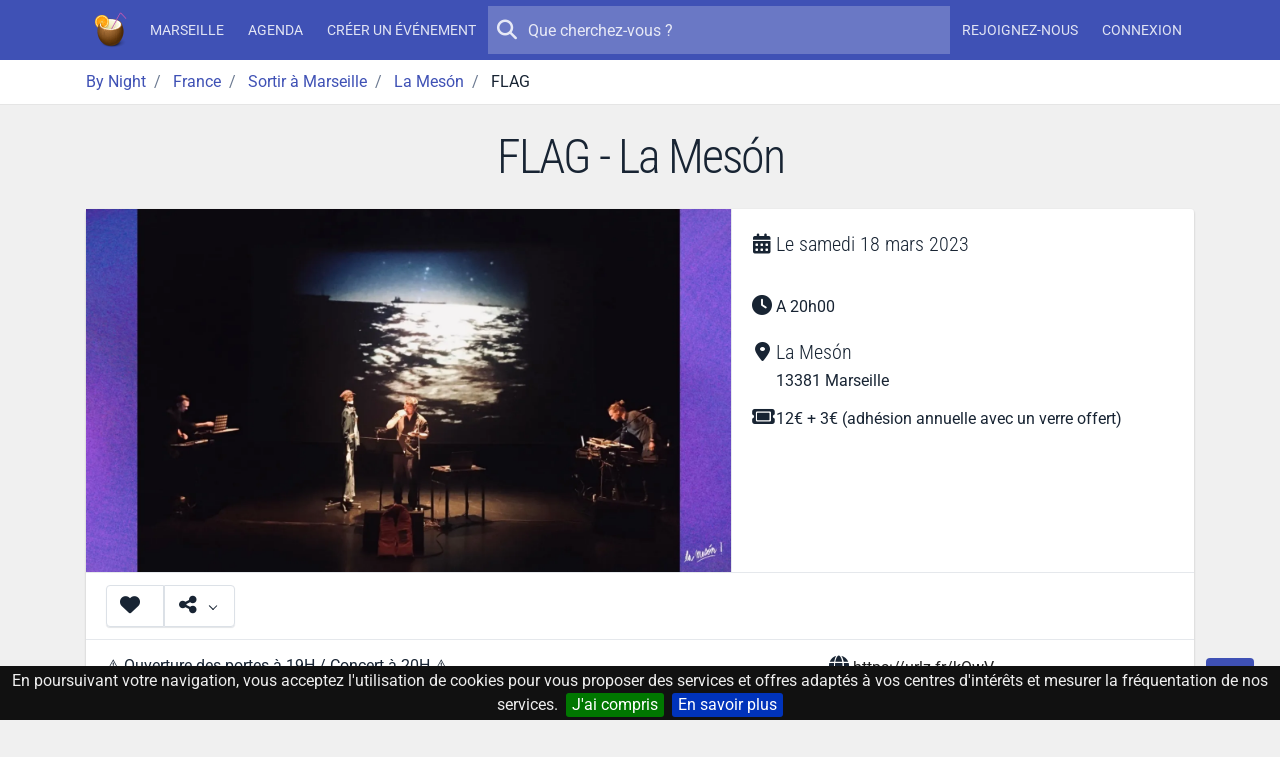

--- FILE ---
content_type: text/html; charset=UTF-8
request_url: https://by-night.fr/marseille/soiree/flag--2193054
body_size: 12584
content:
<!DOCTYPE HTML>
<!--
_______     __  _   _ _____ _____ _    _ _______
|  _ \ \   / / | \ | |_   _/ ____| |  | |__   __|
| |_) \ \_/ /  |  \| | | || |  __| |__| |  | |
|  _ < \   /   | . ` | | || | |_ |  __  |  | |
| |_) | | |    | |\  |_| || |__| | |  | |  | |
|____/  |_|    |_| \_|_____\_____|_|  |_|  |_|

-->
<html prefix="og: http://ogp.me/ns#" lang="fr" xmlns:fb="http://ogp.me/ns/fb#">
<head>
    <meta charset="utf-8">
    <meta name="viewport" content="width=device-width, initial-scale=1, shrink-to-fit=no">
    <meta http-equiv="x-ua-compatible" content="ie=edge">
    <meta http-equiv="Content-Language" content="fr">
    <meta name="viewport" content="width=device-width, initial-scale=1">

    <title>FLAG - La Mesón - By Night</title>
    <meta name="title" content="FLAG - La Mesón">
    <meta name="keywords" content="aujourd'hui,ce,soir,soiree,sortie,concert,spectacle,musique,discotheque,boite,de,nuit">
    <meta name="description" content="Découvrez FLAG. La Mesón à Marseille. Du samedi 18 mars 2023 au samedi 18 mars 2023 - A 20h00.">

    <!-- Icons -->
    <link rel="apple-touch-icon" sizes="180x180" href="/apple-touch-icon.png?v=yyQOxPP629">
    <link rel="icon" type="image/png" sizes="32x32" href="/favicon-32x32.png?v=yyQOxPP629">
    <link rel="icon" type="image/png" sizes="16x16" href="/favicon-16x16.png?v=yyQOxPP629">
    <link rel="manifest" href="/site.webmanifest?v=yyQOxPP629">
    <link rel="mask-icon" href="/safari-pinned-tab.svg?v=yyQOxPP629" color="#3f51b5">
    <link rel="shortcut icon" href="/favicon.ico?v=yyQOxPP629">
    <meta name="msapplication-TileColor" content="#3f51b5">
    <meta name="theme-color" content="#3f51b5">
    <!-- ./Icons -->

    <!-- OpenGraph -->
    <meta property="og:site_name" content="By Night">
    <meta property="og:description" content="Découvrez FLAG. La Mesón à Marseille. Du samedi 18 mars 2023 au samedi 18 mars 2023 - A 20h00.">
    <meta property="og:title" content="FLAG">
    <meta property="og:type" content="website">
    <meta property="og:url" content="https://by-night.fr/marseille/soiree/flag--2193054">
    <meta property="og:locale" content="fr" />
    <meta property="og:image" content="https://data.by-night.fr/uploads/documents/2023/02/22/ccb9993172784978aaa37dd21f608bea-full-image-63f585f1dd7d1850206435.jpg">
    <!-- ./OpenGraph -->

    <!-- Twitter -->
            <meta name="twitter:card" content="summary" />
        <meta name="twitter:site" content="@By__Night" />
        <meta name="twitter:title" content="FLAG" />
        <meta name="twitter:description" content="Découvrez FLAG. La Mesón à Marseille. Du samedi 18 mars 2023 au samedi 18 mars 2023 - A 20h00." />
        <meta name="twitter:image:src" content="https://data.by-night.fr/uploads/documents/2023/02/22/ccb9993172784978aaa37dd21f608bea-full-image-63f585f1dd7d1850206435.jpg" />
            <!-- ./Twitter -->

    <!-- FB -->
            <meta property="fb:page_id" content="205292952998805" />
            <!-- ./FB -->

    <!-- Google -->
        <!-- ./Google -->

    <!-- DC -->
    <meta name="dc.description" content="Découvrez FLAG. La Mesón à Marseille. Du samedi 18 mars 2023 au samedi 18 mars 2023 - A 20h00.">
    <meta name="dc.title" content="FLAG">
    <meta name="dc.keywords" content="aujourd'hui,ce,soir,soiree,sortie,concert,spectacle,musique,discotheque,boite,de,nuit" />
    <!-- ./DC -->

        <link rel="image_src" href="https://data.by-night.fr/uploads/documents/2023/02/22/ccb9993172784978aaa37dd21f608bea-full-image-63f585f1dd7d1850206435.jpg" />
    <meta property="article:published_time" content="2023-02-22" />
    <meta property="article:publisher" content="https://www.facebook.com/pages/By-Night/205292952998805" />
    
    
    <link rel="canonical" href="https://by-night.fr/marseille/soiree/flag--2193054" />

    <!-- CSS -->
    
    
    <style type="text/css">@font-face {font-family:Roboto Condensed;font-style:normal;font-weight:300;src:url(/cf-fonts/v/roboto-condensed/5.0.14/cyrillic-ext/wght/normal.woff2);unicode-range:U+0460-052F,U+1C80-1C88,U+20B4,U+2DE0-2DFF,U+A640-A69F,U+FE2E-FE2F;font-display:swap;}@font-face {font-family:Roboto Condensed;font-style:normal;font-weight:300;src:url(/cf-fonts/v/roboto-condensed/5.0.14/greek/wght/normal.woff2);unicode-range:U+0370-03FF;font-display:swap;}@font-face {font-family:Roboto Condensed;font-style:normal;font-weight:300;src:url(/cf-fonts/v/roboto-condensed/5.0.14/greek-ext/wght/normal.woff2);unicode-range:U+1F00-1FFF;font-display:swap;}@font-face {font-family:Roboto Condensed;font-style:normal;font-weight:300;src:url(/cf-fonts/v/roboto-condensed/5.0.14/vietnamese/wght/normal.woff2);unicode-range:U+0102-0103,U+0110-0111,U+0128-0129,U+0168-0169,U+01A0-01A1,U+01AF-01B0,U+0300-0301,U+0303-0304,U+0308-0309,U+0323,U+0329,U+1EA0-1EF9,U+20AB;font-display:swap;}@font-face {font-family:Roboto Condensed;font-style:normal;font-weight:300;src:url(/cf-fonts/v/roboto-condensed/5.0.14/cyrillic/wght/normal.woff2);unicode-range:U+0301,U+0400-045F,U+0490-0491,U+04B0-04B1,U+2116;font-display:swap;}@font-face {font-family:Roboto Condensed;font-style:normal;font-weight:300;src:url(/cf-fonts/v/roboto-condensed/5.0.14/latin/wght/normal.woff2);unicode-range:U+0000-00FF,U+0131,U+0152-0153,U+02BB-02BC,U+02C6,U+02DA,U+02DC,U+0304,U+0308,U+0329,U+2000-206F,U+2074,U+20AC,U+2122,U+2191,U+2193,U+2212,U+2215,U+FEFF,U+FFFD;font-display:swap;}@font-face {font-family:Roboto Condensed;font-style:normal;font-weight:300;src:url(/cf-fonts/v/roboto-condensed/5.0.14/latin-ext/wght/normal.woff2);unicode-range:U+0100-02AF,U+0304,U+0308,U+0329,U+1E00-1E9F,U+1EF2-1EFF,U+2020,U+20A0-20AB,U+20AD-20CF,U+2113,U+2C60-2C7F,U+A720-A7FF;font-display:swap;}@font-face {font-family:Roboto;font-style:normal;font-weight:300;src:url(/cf-fonts/s/roboto/5.0.11/latin-ext/300/normal.woff2);unicode-range:U+0100-02AF,U+0304,U+0308,U+0329,U+1E00-1E9F,U+1EF2-1EFF,U+2020,U+20A0-20AB,U+20AD-20CF,U+2113,U+2C60-2C7F,U+A720-A7FF;font-display:swap;}@font-face {font-family:Roboto;font-style:normal;font-weight:300;src:url(/cf-fonts/s/roboto/5.0.11/greek/300/normal.woff2);unicode-range:U+0370-03FF;font-display:swap;}@font-face {font-family:Roboto;font-style:normal;font-weight:300;src:url(/cf-fonts/s/roboto/5.0.11/vietnamese/300/normal.woff2);unicode-range:U+0102-0103,U+0110-0111,U+0128-0129,U+0168-0169,U+01A0-01A1,U+01AF-01B0,U+0300-0301,U+0303-0304,U+0308-0309,U+0323,U+0329,U+1EA0-1EF9,U+20AB;font-display:swap;}@font-face {font-family:Roboto;font-style:normal;font-weight:300;src:url(/cf-fonts/s/roboto/5.0.11/cyrillic/300/normal.woff2);unicode-range:U+0301,U+0400-045F,U+0490-0491,U+04B0-04B1,U+2116;font-display:swap;}@font-face {font-family:Roboto;font-style:normal;font-weight:300;src:url(/cf-fonts/s/roboto/5.0.11/cyrillic-ext/300/normal.woff2);unicode-range:U+0460-052F,U+1C80-1C88,U+20B4,U+2DE0-2DFF,U+A640-A69F,U+FE2E-FE2F;font-display:swap;}@font-face {font-family:Roboto;font-style:normal;font-weight:300;src:url(/cf-fonts/s/roboto/5.0.11/greek-ext/300/normal.woff2);unicode-range:U+1F00-1FFF;font-display:swap;}@font-face {font-family:Roboto;font-style:normal;font-weight:300;src:url(/cf-fonts/s/roboto/5.0.11/latin/300/normal.woff2);unicode-range:U+0000-00FF,U+0131,U+0152-0153,U+02BB-02BC,U+02C6,U+02DA,U+02DC,U+0304,U+0308,U+0329,U+2000-206F,U+2074,U+20AC,U+2122,U+2191,U+2193,U+2212,U+2215,U+FEFF,U+FFFD;font-display:swap;}@font-face {font-family:Roboto;font-style:normal;font-weight:400;src:url(/cf-fonts/s/roboto/5.0.11/vietnamese/400/normal.woff2);unicode-range:U+0102-0103,U+0110-0111,U+0128-0129,U+0168-0169,U+01A0-01A1,U+01AF-01B0,U+0300-0301,U+0303-0304,U+0308-0309,U+0323,U+0329,U+1EA0-1EF9,U+20AB;font-display:swap;}@font-face {font-family:Roboto;font-style:normal;font-weight:400;src:url(/cf-fonts/s/roboto/5.0.11/cyrillic/400/normal.woff2);unicode-range:U+0301,U+0400-045F,U+0490-0491,U+04B0-04B1,U+2116;font-display:swap;}@font-face {font-family:Roboto;font-style:normal;font-weight:400;src:url(/cf-fonts/s/roboto/5.0.11/greek-ext/400/normal.woff2);unicode-range:U+1F00-1FFF;font-display:swap;}@font-face {font-family:Roboto;font-style:normal;font-weight:400;src:url(/cf-fonts/s/roboto/5.0.11/latin/400/normal.woff2);unicode-range:U+0000-00FF,U+0131,U+0152-0153,U+02BB-02BC,U+02C6,U+02DA,U+02DC,U+0304,U+0308,U+0329,U+2000-206F,U+2074,U+20AC,U+2122,U+2191,U+2193,U+2212,U+2215,U+FEFF,U+FFFD;font-display:swap;}@font-face {font-family:Roboto;font-style:normal;font-weight:400;src:url(/cf-fonts/s/roboto/5.0.11/latin-ext/400/normal.woff2);unicode-range:U+0100-02AF,U+0304,U+0308,U+0329,U+1E00-1E9F,U+1EF2-1EFF,U+2020,U+20A0-20AB,U+20AD-20CF,U+2113,U+2C60-2C7F,U+A720-A7FF;font-display:swap;}@font-face {font-family:Roboto;font-style:normal;font-weight:400;src:url(/cf-fonts/s/roboto/5.0.11/cyrillic-ext/400/normal.woff2);unicode-range:U+0460-052F,U+1C80-1C88,U+20B4,U+2DE0-2DFF,U+A640-A69F,U+FE2E-FE2F;font-display:swap;}@font-face {font-family:Roboto;font-style:normal;font-weight:400;src:url(/cf-fonts/s/roboto/5.0.11/greek/400/normal.woff2);unicode-range:U+0370-03FF;font-display:swap;}@font-face {font-family:Roboto;font-style:normal;font-weight:500;src:url(/cf-fonts/s/roboto/5.0.11/latin/500/normal.woff2);unicode-range:U+0000-00FF,U+0131,U+0152-0153,U+02BB-02BC,U+02C6,U+02DA,U+02DC,U+0304,U+0308,U+0329,U+2000-206F,U+2074,U+20AC,U+2122,U+2191,U+2193,U+2212,U+2215,U+FEFF,U+FFFD;font-display:swap;}@font-face {font-family:Roboto;font-style:normal;font-weight:500;src:url(/cf-fonts/s/roboto/5.0.11/latin-ext/500/normal.woff2);unicode-range:U+0100-02AF,U+0304,U+0308,U+0329,U+1E00-1E9F,U+1EF2-1EFF,U+2020,U+20A0-20AB,U+20AD-20CF,U+2113,U+2C60-2C7F,U+A720-A7FF;font-display:swap;}@font-face {font-family:Roboto;font-style:normal;font-weight:500;src:url(/cf-fonts/s/roboto/5.0.11/vietnamese/500/normal.woff2);unicode-range:U+0102-0103,U+0110-0111,U+0128-0129,U+0168-0169,U+01A0-01A1,U+01AF-01B0,U+0300-0301,U+0303-0304,U+0308-0309,U+0323,U+0329,U+1EA0-1EF9,U+20AB;font-display:swap;}@font-face {font-family:Roboto;font-style:normal;font-weight:500;src:url(/cf-fonts/s/roboto/5.0.11/cyrillic/500/normal.woff2);unicode-range:U+0301,U+0400-045F,U+0490-0491,U+04B0-04B1,U+2116;font-display:swap;}@font-face {font-family:Roboto;font-style:normal;font-weight:500;src:url(/cf-fonts/s/roboto/5.0.11/cyrillic-ext/500/normal.woff2);unicode-range:U+0460-052F,U+1C80-1C88,U+20B4,U+2DE0-2DFF,U+A640-A69F,U+FE2E-FE2F;font-display:swap;}@font-face {font-family:Roboto;font-style:normal;font-weight:500;src:url(/cf-fonts/s/roboto/5.0.11/greek-ext/500/normal.woff2);unicode-range:U+1F00-1FFF;font-display:swap;}@font-face {font-family:Roboto;font-style:normal;font-weight:500;src:url(/cf-fonts/s/roboto/5.0.11/greek/500/normal.woff2);unicode-range:U+0370-03FF;font-display:swap;}</style>
    <link rel="stylesheet" href="https://static.by-night.fr/build/app.2e5f107d.css">
        
    <!-- ./CSS -->

    <!-- Google Tag Manager -->
    <script>(function (w, d, s, l, i) {
        w[l] = w[l] || [];
        w[l].push({
          'gtm.start':
            new Date().getTime(), event: 'gtm.js'
        });
        var f = d.getElementsByTagName(s)[0],
          j = d.createElement(s), dl = l != 'dataLayer' ? '&l=' + l : '';
        j.async = true;
        j.src =
          'https://www.googletagmanager.com/gtm.js?id=' + i + dl;
        f.parentNode.insertBefore(j, f);
      })(window, document, 'script', 'dataLayer', 'GTM-TXB7VR2');</script>
    <!-- End Google Tag Manager -->
    <script data-ad-client="ca-pub-2072406985754187" async src="https://pagead2.googlesyndication.com/pagead/js/adsbygoogle.js"></script>

    <script type="application/ld+json">
        {
            "@context": "http://schema.org",
            "@type": "WebSite",
            "url": "https://by-night.fr/",
            "potentialAction": {
                "@type": "SearchAction",
                "target": "https://by-night.fr/recherche/?q={search_term_string}",
                "query-input": "required name=search_term_string"
            }
        }

    </script>
        </head>
<body itemscope itemtype="http://schema.org/WebPage" id="page-event">
<div class="page">
    <!-- Menu -->
            
<header class="navbar navbar-expand-lg text-bg-primary sticky-top" data-bs-theme="dark">
    <div class="container-lg">
        <button class="navbar-toggler" type="button" data-bs-toggle="offcanvas" data-bs-target="#navbar-main">
            <svg xmlns="http://www.w3.org/2000/svg" width="24" height="24" class="bi" fill="currentColor" viewBox="0 0 16 16">
                <path fill-rule="evenodd" d="M2.5 11.5A.5.5 0 0 1 3 11h10a.5.5 0 0 1 0 1H3a.5.5 0 0 1-.5-.5zm0-4A.5.5 0 0 1 3 7h10a.5.5 0 0 1 0 1H3a.5.5 0 0 1-.5-.5zm0-4A.5.5 0 0 1 3 3h10a.5.5 0 0 1 0 1H3a.5.5 0 0 1-.5-.5z"></path>
            </svg>
        </button>
        <a href="/" title="By Night : les concerts, spectacles, sorties partout en France" class="navbar-brand">
                <img class="img-fluid "
         width="36"
         height="36"
         src="/thumb-asset/build/images/by-night.ca1c483b.png?h=36&w=36&fm=png&s=d223ee296ace2209fba8d20a6544adef"
         srcset="/thumb-asset/build/images/by-night.ca1c483b.png?h=36&w=36&dpr=2&fm=png&s=2c7d717d342c530528dcbf0e309569ff 2x"
    alt="By Night"  />

        </a>
        <div class="d-flex d-lg-none">
            <ul class="navbar-nav align-items-start align-items-lg-center justify-content-lg-center">
                
            </ul>
        </div>
        <div class="offcanvas-lg offcanvas-end text-bg-primary flex-grow-1" id="navbar-main">
            <div class="offcanvas-header">
                <div class="d-flex align-items-center">
                        <img class="img-fluid "
         width="36"
         height="36"
         src="/thumb-asset/build/images/by-night.ca1c483b.png?h=36&w=36&fm=png&s=d223ee296ace2209fba8d20a6544adef"
         srcset="/thumb-asset/build/images/by-night.ca1c483b.png?h=36&w=36&dpr=2&fm=png&s=2c7d717d342c530528dcbf0e309569ff 2x"
    alt="By Night"  />

                    <h5 class="offcanvas-title ms-2" id="staticBackdropLabel">
                        By Night
                    </h5>
                </div>
                <button type="button" class="btn-close" data-bs-dismiss="offcanvas" aria-label="Close"></button>
            </div>
            <div class="offcanvas-body d-flex flex-column flex-lg-row">
                <ul class="navbar-nav align-items-start align-items-lg-center justify-content-lg-center">
                                            <li class="nav-item">
                            <a class="nav-link" href="/marseille/" title="Marseille (Bouches-du-Rhône, France)"><strong>Marseille</strong></a>
                        </li>
                        <li class="nav-item">
                            <a class="nav-link" href="/marseille/agenda" title="L'agenda des sorties à Marseille, c'est par ici !">Agenda</a>
                        </li>
                                        <li class="nav-item">
                        <a class="nav-link" title="Créez votre événement en 1 clic !" href="/espace-perso/nouvelle-soiree">Créer un événement</a>
                    </li>
                                    </ul>

                <form action="/recherche/" method="GET" class="search-form order-first order-lg-0 mb-2 mb-lg-0" role="search">
                    <button type="submit" class="btn btn-sm btn-ghost-light btn-icon-circle">
                        <i class="icon fa fa-search"></i>
                    </button>
                    <input type="search" placeholder="Que cherchez-vous ?" name="q" value="" autocomplete="off">
                </form>

                                <ul class="d-none d-lg-flex navbar-nav align-items-start align-items-lg-center justify-content-lg-center">
                                            <li class="nav-item">
                            <a class="nav-link register" title="Inscrivez-vous sur By Night" href="/inscription">
                                Rejoignez-nous
                            </a>
                        </li>
                        <li class="nav-item">
                            <a class="nav-link connexion" title="Connectez-vous sur By Night" href="/login">
                                Connexion
                            </a>
                        </li>
                                    </ul>
            </div>
        </div>
    </div>
</header>

        <!-- ./Menu -->

            <div id="bread">
            <div class="container-lg">
                
                                        
                            <ol id="wo-breadcrumbs" class="breadcrumb" itemscope itemtype="http://schema.org/BreadcrumbList">
                    <li class="breadcrumb-item" itemprop="itemListElement" itemscope itemtype="http://schema.org/ListItem">
                                <a href="https://by-night.fr/" itemprop="item">
                                        <span itemprop="name">By Night</span>
                                    </a>
                                <meta itemprop="position" content="1" />

                            </li>
                    <li class="breadcrumb-item" itemprop="itemListElement" itemscope itemtype="http://schema.org/ListItem">
                                <a href="https://by-night.fr/c--france/" itemprop="item">
                                        <span itemprop="name">France</span>
                                    </a>
                                <meta itemprop="position" content="2" />

                            </li>
                    <li class="breadcrumb-item" itemprop="itemListElement" itemscope itemtype="http://schema.org/ListItem">
                                <a href="https://by-night.fr/marseille/agenda" itemprop="item">
                                        <span itemprop="name">Sortir à Marseille</span>
                                    </a>
                                <meta itemprop="position" content="3" />

                            </li>
                    <li class="breadcrumb-item" itemprop="itemListElement" itemscope itemtype="http://schema.org/ListItem">
                                <a href="https://by-night.fr/marseille/agenda/sortir-a/la-meson" itemprop="item">
                                        <span itemprop="name">La Mesón</span>
                                    </a>
                                <meta itemprop="position" content="4" />

                            </li>
                    <li class="breadcrumb-item" itemprop="itemListElement" itemscope itemtype="http://schema.org/ListItem">
                                    <span itemprop="name">FLAG</span>
                                        <meta itemprop="item" content="https://by-night.fr/marseille/soiree/flag--2193054" />
                                <meta itemprop="position" content="5" />

                            </li>
            </ol>

            </div>
        </div>
    
    <!-- Main -->
    <div class="page-wrapper">
            
        <div class="page-header">
        <h1>FLAG - La Mesón</h1>
            </div>
        <div class="page-body">
                <div class="container" id="container">
        
            <div class="card" id="event">
            <div class="row g-0">
                                <div class="col-lg-7">
                    <a class="image-gallery" href="https://data.by-night.fr/uploads/documents/2023/02/22/ccb9993172784978aaa37dd21f608bea-full-image-63f585f1dd7d1850206435.jpg" title="FLAG">
                            
<div class="image-wrapper image-wrapper-fluid image-wrapper-placeholder-cover"  class="image-wrapper-placeholder-cover">
                <div class="image-sizer-fluid" style="max-width: 800px">
            <img
                    alt=""
                    role="presentation"
                    aria-hidden="true"
                    src="data:image/svg+xml;charset=utf-8,%3Csvg height='450' width='800' xmlns='http://www.w3.org/2000/svg' version='1.1'%3E%3C/svg%3E"
            />
        </div>
    
                <img
                class="img-placeholder lazyloaded img"
                                    src="/thumb/uploads/documents/2023/02/22/ccb9993172784978aaa37dd21f608bea-full-image-63f585f1dd7d1850206435.jpg?w=20&amp;h=36&amp;fm=pjpg&amp;q=20&amp;s=c171401633902f85a4ee9765206053cb"
                                loading="eager"
                decoding="async"
                 class="img" itemprop="image" style="object-fit: cover; object-position: 50% 50%"        />
    
            <picture>
                            <source
                        type="image/webp"
                        size="(min-width: 800px) 800px, 
100vw"
                                                    data-srcset="/thumb/uploads/documents/2023/02/22/ccb9993172784978aaa37dd21f608bea-full-image-63f585f1dd7d1850206435.jpg?w=200&amp;h=113&amp;fm=webp&amp;q=80&amp;s=bfe3757398027a4062705e2d0afed9ae 200w, 
/thumb/uploads/documents/2023/02/22/ccb9993172784978aaa37dd21f608bea-full-image-63f585f1dd7d1850206435.jpg?w=400&amp;h=225&amp;fm=webp&amp;q=80&amp;s=3e8c64a21a322e1c3a851381598f7f17 400w, 
/thumb/uploads/documents/2023/02/22/ccb9993172784978aaa37dd21f608bea-full-image-63f585f1dd7d1850206435.jpg?w=800&amp;h=450&amp;fm=webp&amp;q=80&amp;s=3b2877e80a25774ccc9934df75bd5c57 800w, 
/thumb/uploads/documents/2023/02/22/ccb9993172784978aaa37dd21f608bea-full-image-63f585f1dd7d1850206435.jpg?w=1600&amp;h=900&amp;fm=webp&amp;q=80&amp;s=e5ee3f1aa9084fc1c75c69fbe8e1ea63 1600w"
                                        >
                            <source
                        type="image/jpg"
                        size="(min-width: 800px) 800px, 
100vw"
                                                    data-srcset="/thumb/uploads/documents/2023/02/22/ccb9993172784978aaa37dd21f608bea-full-image-63f585f1dd7d1850206435.jpg?w=200&amp;h=113&amp;fm=pjpg&amp;q=80&amp;s=7e5e0a2a9d83496c02c3ba79335557db 200w, 
/thumb/uploads/documents/2023/02/22/ccb9993172784978aaa37dd21f608bea-full-image-63f585f1dd7d1850206435.jpg?w=400&amp;h=225&amp;fm=pjpg&amp;q=80&amp;s=d5a039b1fec86273e419b3cb1d7c863d 400w, 
/thumb/uploads/documents/2023/02/22/ccb9993172784978aaa37dd21f608bea-full-image-63f585f1dd7d1850206435.jpg?w=800&amp;h=450&amp;fm=pjpg&amp;q=80&amp;s=14abfa805227c17fa84a7814e91a6b71 800w, 
/thumb/uploads/documents/2023/02/22/ccb9993172784978aaa37dd21f608bea-full-image-63f585f1dd7d1850206435.jpg?w=1600&amp;h=900&amp;fm=pjpg&amp;q=80&amp;s=7bd72d1d30f5a01f792b952ca64bf01b 1600w"
                                        >
            
                            <img
                        class="img-main lazy-image lazyload img"
                        sizes="(min-width: 800px) 800px, 
100vw"
                                                    src="[data-uri]"
                            data-srcset="/thumb/uploads/documents/2023/02/22/ccb9993172784978aaa37dd21f608bea-full-image-63f585f1dd7d1850206435.jpg?w=200&amp;h=113&amp;fm=pjpg&amp;q=80&amp;s=7e5e0a2a9d83496c02c3ba79335557db 200w, 
/thumb/uploads/documents/2023/02/22/ccb9993172784978aaa37dd21f608bea-full-image-63f585f1dd7d1850206435.jpg?w=400&amp;h=225&amp;fm=pjpg&amp;q=80&amp;s=d5a039b1fec86273e419b3cb1d7c863d 400w, 
/thumb/uploads/documents/2023/02/22/ccb9993172784978aaa37dd21f608bea-full-image-63f585f1dd7d1850206435.jpg?w=800&amp;h=450&amp;fm=pjpg&amp;q=80&amp;s=14abfa805227c17fa84a7814e91a6b71 800w, 
/thumb/uploads/documents/2023/02/22/ccb9993172784978aaa37dd21f608bea-full-image-63f585f1dd7d1850206435.jpg?w=1600&amp;h=900&amp;fm=pjpg&amp;q=80&amp;s=7bd72d1d30f5a01f792b952ca64bf01b 1600w"
                                                loading="lazy"
                        decoding="async"
                         class="img" itemprop="image" style="object-fit: contain; object-position: 50% 50%"                >
                    </picture>
    </div>


                    </a>
                </div>
                <div class="col-lg-5 event-details">
                    <div class="card-body">
                        <div class="detail-item">
                            <i class="icon fa fa-calendar-days"></i>
                            <h2>
                                                                
                                                                    Le
                                    <time itemprop="startDate"
                                          datetime="2023-03-18T00:00:00+0100">samedi 18 mars 2023</time>
                                                            </h2>
                        </div>
                                                    <div class="detail-item">
                                <i class="icon fa fa-clock"></i>
                                <p>A 20h00</p>
                            </div>
                        
                        <div itemprop="location" itemscope itemtype="http://schema.org/Place" class="detail-item">
                            <meta name="url" content="/marseille/agenda/sortir-a/la-meson">

                                                            <i class="icon fa fa-location-dot"></i>
                                                        <div>
                                                                                                                                                                        <h2 class="mb-0">
                                        <strong class="font-weight-normal" itemprop="name">La Mesón</strong>
                                    </h2>
                                
                                                                    <div itemprop="address" itemscope itemtype="http://schema.org/PostalAddress">
                                                                                    <meta itemprop="addressCountry" content="FR" />
                                        
                                        
                                                                                    <div>
                                                                                                    <span itemprop="postalCode">13381</span>
                                                
                                                                                                                                                                                                                <meta name="url" content="/marseille/agenda">
                                                        <strong class="font-weight-normal" itemprop="addressLocality">Marseille</strong>
                                                                                                                                                </div>
                                                                            </div>
                                
                                                                    <span itemprop="geo" itemscope itemtype="http://schema.org/GeoCoordinates">
                                        <meta itemprop="latitude" content="43.300197" />
                                        <meta itemprop="longitude" content="5.387889" />
                                    </span>
                                                                                                </div>
                        </div>

                                                    <div class="detail-item">
                                <i class="icon fa fa-ticket"></i>
                                <p>12€ + 3€ (adhésion annuelle avec un verre offert)</p>
                            </div>
                        
                                                                    </div>
                </div>
            </div>
            <div class="card-header card-header-border-top">
                

<div class="btn-group">

    <button type="button" href="/login"
            class="btn btn-unstyled participer btn-like-event   connexion"
            data-href="/espace-perso/2193054/participer">
        <i class="icon fa fa-heart"></i>
    </button>
    <button class="btn btn-unstyled dropdown-toggle" type="button" data-bs-toggle="dropdown">
        <i class="icon fa fa-share-alt"></i>
    </button>
    <div class="dropdown-menu dropdown-menu-start">
                    <a href="https://www.facebook.com/sharer/sharer.php?display=popup&amp;redirect_uri=http%3A%2F%2Fwww.facebook.com&amp;u=https%3A%2F%2Fby-night.fr%2Fmarseille%2Fsoiree%2Fflag--2193054&amp;t=FLAG" class="dropdown-item popup facebook">
                <span>
                    <i class="icon fab fa-facebook"></i>
                    Partager avec FACEBOOK
                </span>
            </a>
                    <a href="https://twitter.com/intent/tweet?text=FLAG&amp;url=https%3A%2F%2Fby-night.fr%2Fmarseille%2Fsoiree%2Fflag--2193054" class="dropdown-item popup twitter">
                <span>
                    <i class="icon fab fa-twitter"></i>
                    Partager avec TWITTER
                </span>
            </a>
            </div>
</div>

<small class="ms-3 text-muted d-none">0 intérêt</small>

            </div>
            <div class="card-body">
                <div class="row">
                    <div itemprop="description" class="col-sm-8">
                        <p>⚠️ Ouverture des portes à 19H / Concert à 20H ⚠️</p>
<p>▪️ F L A G ▪️
“Il y a les vivants, les morts et les marins” - Platon
Ciné-Live, Tragédie musicale et cinématographique ou Documentaire en ciné-concert ? Poursuivant le récit de voyage d'un marin apatride des années 30, FLAG fait de la scène un point de rencontre et de champ contre champ entre des témoignages de marins et des rêves de terriens, entre la partition électro-jazz des musiciens et la prose poétique et politique de quelques marins-écrivains revisitée par un conteur-chanteur.
Sur scène, un écran de cinéma accueille deux musiciens et un conteur/chanteur accompagné d’un squelette de matelot. Des archives visuelles ainsi que des personnages d’écrans fournissent la base sonore aux compositions musicales qui accompagnent et prolongent la parole du conteur.</p>
<p>▪️ INFOS PRATIQUES ▪️
🔖 Billetterie ici : <a href="/cdn-cgi/l/email-protection#50333f3e24313324103c313d35233f3e7e333f3d" target="_blank" rel="nofollow"><span class="__cf_email__" data-cfemail="2744484953464453674b464a425448490944484a">[email&#160;protected]</span></a>.
Attention places limitées !
⚠️ Ouverture des portes à 19H / Concert à 20H ⚠️
👉 Site web : <a href="http://www.lameson.com" target="_blank" rel="nofollow">http://www.lameson.com</a>
👉 Tarif : 12€ + 3€ (adhésion annuelle avec un verre offert)
🍻 Buvette &amp; Restauration avant les concerts aux bons soins de Denise.</p>
                    </div>
                    <div class="col-sm-4 my-3 my-md-0 event-details">
                                                                            <div class="detail-item">
                                <i class="icon fa fa-globe"></i>
                                <p class="one-line">
                                    <a rel="nofollow" href="https://urlz.fr/kOwV">https://urlz.fr/kOwV</a>
                                </p>
                            </div>
                                                                        
                        <div class="detail-item">
                            <i class="icon fa fa-tags"></i>
                            <p class="tags">
                                                                    <a class="badge text-bg-info"
                                       title="Sortir en France"
                                       href="/marseille/agenda">
                                        <strong class="font-weight-normal">Événements en France</strong>
                                    </a>
                                
                                                                    <a class="badge text-bg-info"
                                       title="Sortir à Marseille"
                                       href="/marseille/agenda">
                                        <strong class="font-weight-normal">Événements à Marseille</strong>
                                    </a>
                                                                                                    <a class="badge text-bg-info"
                                       title="Sortir à La Mesón"
                                       href="/marseille/agenda/sortir-a/la-meson">
                                        <strong class="font-weight-normal">Événements à La Mesón</strong>
                                    </a>
                                
                                                            </p>
                        </div>

                                                    <div class="detail-item">
                                <i class="icon fa fa-info"></i>
                                <p>
                                    Source : <a href="https://openagenda.com/marseille-alive/events/flag" target="_blank" rel="nofollow">Open Agenda</a>
                                </p>
                            </div>
                        
                                                                                                                                                                                                                                                                                                                                                                                            </div>
                </div>
            </div>
                            <div class="card-body p-0 text-center">
                    <div class="card-body">
                        <button
                                class="btn btn-outline-primary"
                                id="loadMap"
                                data-map="https://www.google.com/maps/embed/v1/place?q=La%20Mes%C3%B3n%20Marseille&key=AIzaSyBETAmun16QLnNnOtEPL4-_n-O3ApO9BEI&zoom=16">
                            Afficher sur une carte
                        </button>
                    </div>
                    <div id="googleMap"></div>
                </div>
            
            <div class="card-body">
                <div class="comments-container">
    <h4 class="heading">
        0 Commentaire
                    <small class="text-muted">Soyez le premier à réagir</small>
            </h4>
    <div class="block_poster_commentaire mb-3">
            <div class="text-center mt-4">
            <a class="btn btn-outline-secondary connexion" title="Se connecter pour laisser un commentaire"
               href="/login">
                Laisser un commentaire
            </a>
        </div>
    </div>


    </div>

            </div>
        </div>

                    <div class="widget active">
    <h3>
        <span>La Mesón <small class="text-muted">Les prochaines sorties</small></span>
    </h3>
    <div class="scroll-wrapper">
        <div class="scroll-area scroll-area-horizontal ">
                

    

    


<div class="card card-event card-layout card-layout-vertical row g-0 scroll-item" >
        <div class="col-sm-3 col-lg-4 card-img-container">
                        <div class="image-container">
            <a class="image-gallery" href="https://static.by-night.fr/build/images/parsers/openagenda.06144221.jpg" title="Laura Cahen DUO">
                        
<div class="image-wrapper image-wrapper-fluid image-wrapper-placeholder-cover"  class="image-wrapper-placeholder-cover">
                <div class="image-sizer-fluid" style="max-width: 360px">
            <img
                    alt=""
                    role="presentation"
                    aria-hidden="true"
                    src="data:image/svg+xml;charset=utf-8,%3Csvg height='203' width='360' xmlns='http://www.w3.org/2000/svg' version='1.1'%3E%3C/svg%3E"
            />
        </div>
    
                <img
                class="img-placeholder lazyloaded "
                                    src="/thumb-asset/build/images/parsers/openagenda.06144221.jpg?w=20&amp;h=36&amp;fm=pjpg&amp;q=20&amp;s=0b065a2c7fe5d78081229f12b1d60641"
                                loading="eager"
                decoding="async"
                 alt="Laura Cahen DUO" title="Laura Cahen DUO" style="object-fit: cover; object-position: 50% 50%"        />
    
            <picture>
                            <source
                        type="image/webp"
                        size="(min-width: 360px) 360px, 
100vw"
                                                    data-srcset="/thumb-asset/build/images/parsers/openagenda.06144221.jpg?w=90&amp;h=51&amp;fm=webp&amp;q=80&amp;s=58d66e6dca3e53f0d3f617fe8bd3899b 90w, 
/thumb-asset/build/images/parsers/openagenda.06144221.jpg?w=180&amp;h=102&amp;fm=webp&amp;q=80&amp;s=b15ba7d351593b1183bd396fe57cc1fd 180w, 
/thumb-asset/build/images/parsers/openagenda.06144221.jpg?w=360&amp;h=203&amp;fm=webp&amp;q=80&amp;s=ec1549d33c0d2779213647eb58a9c5e9 360w, 
/thumb-asset/build/images/parsers/openagenda.06144221.jpg?w=700&amp;h=395&amp;fm=webp&amp;q=80&amp;s=25a232a1c3799869a16c41ce182827f1 700w"
                                        >
                            <source
                        type="image/jpg"
                        size="(min-width: 360px) 360px, 
100vw"
                                                    data-srcset="/thumb-asset/build/images/parsers/openagenda.06144221.jpg?w=90&amp;h=51&amp;fm=pjpg&amp;q=80&amp;s=dd3563e66a7dc92a483054d54240f580 90w, 
/thumb-asset/build/images/parsers/openagenda.06144221.jpg?w=180&amp;h=102&amp;fm=pjpg&amp;q=80&amp;s=1200e564ce275d54dac47fae5ae2eeb3 180w, 
/thumb-asset/build/images/parsers/openagenda.06144221.jpg?w=360&amp;h=203&amp;fm=pjpg&amp;q=80&amp;s=c7fa78763e5670041fe5527d639f1f15 360w, 
/thumb-asset/build/images/parsers/openagenda.06144221.jpg?w=700&amp;h=395&amp;fm=pjpg&amp;q=80&amp;s=e575b1f6c9649fd3bfbba7aaef4849b1 700w"
                                        >
            
                            <img
                        class="img-main lazy-image lazyload "
                        sizes="(min-width: 360px) 360px, 
100vw"
                                                    src="[data-uri]"
                            data-srcset="/thumb-asset/build/images/parsers/openagenda.06144221.jpg?w=90&amp;h=51&amp;fm=pjpg&amp;q=80&amp;s=dd3563e66a7dc92a483054d54240f580 90w, 
/thumb-asset/build/images/parsers/openagenda.06144221.jpg?w=180&amp;h=102&amp;fm=pjpg&amp;q=80&amp;s=1200e564ce275d54dac47fae5ae2eeb3 180w, 
/thumb-asset/build/images/parsers/openagenda.06144221.jpg?w=360&amp;h=203&amp;fm=pjpg&amp;q=80&amp;s=c7fa78763e5670041fe5527d639f1f15 360w, 
/thumb-asset/build/images/parsers/openagenda.06144221.jpg?w=700&amp;h=395&amp;fm=pjpg&amp;q=80&amp;s=e575b1f6c9649fd3bfbba7aaef4849b1 700w"
                                                loading="lazy"
                        decoding="async"
                         alt="Laura Cahen DUO" title="Laura Cahen DUO" style="object-fit: contain; object-position: 50% 50%"                >
                    </picture>
    </div>



            </a>
        </div>
    </div>
    <div class="col-sm-9 col-lg-8 card-content">
        <div class="card-body">
            <h3 class="h5">
                <a title="Tous les détails de Laura Cahen DUO "
                   href="/marseille/soiree/laura-cahen-duo--2808237"
                   >
                    <span >Laura Cahen DUO</span>
                </a>
            </h3>
            <div class="detail-item">
                                
                <i class="icon fa fa-calendar-days"></i>
                <div>
                                            
                        <time                               datetime="2026-02-13T00:00:00+0100">
                            13/02/2026
                        </time>
                                        <small class="text-muted"> - A 19h00</small>
                </div>
            </div>
                                        <div class="detail-item" >
                    <i class="icon fa fa-location-dot"></i>
                    <div>
                        <span  title="Sortir à La Mesón">
                            <strong class="font-weight-normal">La Mesón</strong>
                        </span>
                                                                            <span >,
                                <span >Marseille</span>
                                                            </span>
                                            </div>
                </div>
                                        <div class="detail-item">
                    <i class="icon fa fa-ticket"></i>
                    <div>15€ + 3€ (adhésion annuelle avec un verre offert)</div>
                </div>
                                </div>
    </div>
</div>


    
        </div>
                    <div class="more-container"></div>
            </div>
</div>

        
        <!-- Événements similaires -->
        <div class="widget active">
    <h3>
        <span>Événements similaires</span>
    </h3>
    <div class="scroll-wrapper">
        <div class="scroll-area scroll-area-horizontal ">
                

    

    


<div class="card card-event card-layout card-layout-vertical row g-0 scroll-item" >
        <div class="col-sm-3 col-lg-4 card-img-container">
                        <div class="image-container">
            <a class="image-gallery" href="https://data.by-night.fr/uploads/documents/2022/10/30/e203b947be044b94aadb2e320ae6fa61-full-image-63de806e3aa4d053719344.jpg" title="ANN O’ARO">
                        
<div class="image-wrapper image-wrapper-fluid image-wrapper-placeholder-cover"  class="image-wrapper-placeholder-cover">
                <div class="image-sizer-fluid" style="max-width: 360px">
            <img
                    alt=""
                    role="presentation"
                    aria-hidden="true"
                    src="data:image/svg+xml;charset=utf-8,%3Csvg height='203' width='360' xmlns='http://www.w3.org/2000/svg' version='1.1'%3E%3C/svg%3E"
            />
        </div>
    
                <img
                class="img-placeholder lazyloaded "
                                    src="/thumb/uploads/documents/2022/10/30/e203b947be044b94aadb2e320ae6fa61-full-image-63de806e3aa4d053719344.jpg?w=20&amp;h=36&amp;fm=pjpg&amp;q=20&amp;s=8633283a8eb9b2e2ea243e4fba5edeea"
                                loading="eager"
                decoding="async"
                 alt="ANN O’ARO" title="ANN O’ARO" style="object-fit: cover; object-position: 50% 50%"        />
    
            <picture>
                            <source
                        type="image/webp"
                        size="(min-width: 360px) 360px, 
100vw"
                                                    data-srcset="/thumb/uploads/documents/2022/10/30/e203b947be044b94aadb2e320ae6fa61-full-image-63de806e3aa4d053719344.jpg?w=90&amp;h=51&amp;fm=webp&amp;q=80&amp;s=965a09ad6d88243d979eb889c7cbb46e 90w, 
/thumb/uploads/documents/2022/10/30/e203b947be044b94aadb2e320ae6fa61-full-image-63de806e3aa4d053719344.jpg?w=180&amp;h=102&amp;fm=webp&amp;q=80&amp;s=2efe4f423277223b50c72c0d7a737336 180w, 
/thumb/uploads/documents/2022/10/30/e203b947be044b94aadb2e320ae6fa61-full-image-63de806e3aa4d053719344.jpg?w=360&amp;h=203&amp;fm=webp&amp;q=80&amp;s=e97c1a2813b387084d4a411b6fcf4beb 360w, 
/thumb/uploads/documents/2022/10/30/e203b947be044b94aadb2e320ae6fa61-full-image-63de806e3aa4d053719344.jpg?w=720&amp;h=406&amp;fm=webp&amp;q=80&amp;s=6483591b4014cf39604649cb2c2b1547 720w"
                                        >
                            <source
                        type="image/jpg"
                        size="(min-width: 360px) 360px, 
100vw"
                                                    data-srcset="/thumb/uploads/documents/2022/10/30/e203b947be044b94aadb2e320ae6fa61-full-image-63de806e3aa4d053719344.jpg?w=90&amp;h=51&amp;fm=pjpg&amp;q=80&amp;s=c90cb533010b9fba1f182fda57e76397 90w, 
/thumb/uploads/documents/2022/10/30/e203b947be044b94aadb2e320ae6fa61-full-image-63de806e3aa4d053719344.jpg?w=180&amp;h=102&amp;fm=pjpg&amp;q=80&amp;s=a7be5444d7f598d2f4bfe731b605f7a9 180w, 
/thumb/uploads/documents/2022/10/30/e203b947be044b94aadb2e320ae6fa61-full-image-63de806e3aa4d053719344.jpg?w=360&amp;h=203&amp;fm=pjpg&amp;q=80&amp;s=ed578f47cd1e0ecc392036c7096d8da1 360w, 
/thumb/uploads/documents/2022/10/30/e203b947be044b94aadb2e320ae6fa61-full-image-63de806e3aa4d053719344.jpg?w=720&amp;h=406&amp;fm=pjpg&amp;q=80&amp;s=94218bc6fe7e5e0bb5a4fea9e61fffa0 720w"
                                        >
            
                            <img
                        class="img-main lazy-image lazyload "
                        sizes="(min-width: 360px) 360px, 
100vw"
                                                    src="[data-uri]"
                            data-srcset="/thumb/uploads/documents/2022/10/30/e203b947be044b94aadb2e320ae6fa61-full-image-63de806e3aa4d053719344.jpg?w=90&amp;h=51&amp;fm=pjpg&amp;q=80&amp;s=c90cb533010b9fba1f182fda57e76397 90w, 
/thumb/uploads/documents/2022/10/30/e203b947be044b94aadb2e320ae6fa61-full-image-63de806e3aa4d053719344.jpg?w=180&amp;h=102&amp;fm=pjpg&amp;q=80&amp;s=a7be5444d7f598d2f4bfe731b605f7a9 180w, 
/thumb/uploads/documents/2022/10/30/e203b947be044b94aadb2e320ae6fa61-full-image-63de806e3aa4d053719344.jpg?w=360&amp;h=203&amp;fm=pjpg&amp;q=80&amp;s=ed578f47cd1e0ecc392036c7096d8da1 360w, 
/thumb/uploads/documents/2022/10/30/e203b947be044b94aadb2e320ae6fa61-full-image-63de806e3aa4d053719344.jpg?w=720&amp;h=406&amp;fm=pjpg&amp;q=80&amp;s=94218bc6fe7e5e0bb5a4fea9e61fffa0 720w"
                                                loading="lazy"
                        decoding="async"
                         alt="ANN O’ARO" title="ANN O’ARO" style="object-fit: contain; object-position: 50% 50%"                >
                    </picture>
    </div>



            </a>
        </div>
    </div>
    <div class="col-sm-9 col-lg-8 card-content">
        <div class="card-body">
            <h3 class="h5">
                <a title="Tous les détails de ANN O’ARO "
                   href="/marseille/soiree/ann-oaro--1437442"
                   >
                    <span >ANN O’ARO</span>
                </a>
            </h3>
            <div class="detail-item">
                                
                <i class="icon fa fa-calendar-days"></i>
                <div>
                                            
                        <time                               datetime="2023-03-18T00:00:00+0100">
                            18/03/2023
                        </time>
                                        <small class="text-muted"> - A 20h30</small>
                </div>
            </div>
                                        <div class="detail-item" >
                    <i class="icon fa fa-location-dot"></i>
                    <div>
                        <span  title="Sortir à Cité De La Musique">
                            <strong class="font-weight-normal">Cité De La Musique</strong>
                        </span>
                                                                            <span >,
                                <span >Marseille</span>
                                                            </span>
                                            </div>
                </div>
                                        <div class="detail-item">
                    <i class="icon fa fa-ticket"></i>
                    <div>15 / 10€</div>
                </div>
                                </div>
    </div>
</div>

    


<div class="card card-event card-layout card-layout-vertical row g-0 scroll-item" >
        <div class="col-sm-3 col-lg-4 card-img-container">
                        <div class="image-container">
            <a class="image-gallery" href="https://data.by-night.fr/uploads/documents/2023/03/16/27f724f5bc5d4ce8836ff5275e4d36cb-full-image-6412878f32820109502379.jpg" title="ARTHUR LASTMAN">
                        
<div class="image-wrapper image-wrapper-fluid image-wrapper-placeholder-cover"  class="image-wrapper-placeholder-cover">
                <div class="image-sizer-fluid" style="max-width: 360px">
            <img
                    alt=""
                    role="presentation"
                    aria-hidden="true"
                    src="data:image/svg+xml;charset=utf-8,%3Csvg height='203' width='360' xmlns='http://www.w3.org/2000/svg' version='1.1'%3E%3C/svg%3E"
            />
        </div>
    
                <img
                class="img-placeholder lazyloaded "
                                    src="/thumb/uploads/documents/2023/03/16/27f724f5bc5d4ce8836ff5275e4d36cb-full-image-6412878f32820109502379.jpg?w=20&amp;h=36&amp;fm=pjpg&amp;q=20&amp;s=3b15db88633f6d7af5e636ab5a971cdb"
                                loading="eager"
                decoding="async"
                 alt="ARTHUR LASTMAN" title="ARTHUR LASTMAN" style="object-fit: cover; object-position: 50% 50%"        />
    
            <picture>
                            <source
                        type="image/webp"
                        size="(min-width: 360px) 360px, 
100vw"
                                                    data-srcset="/thumb/uploads/documents/2023/03/16/27f724f5bc5d4ce8836ff5275e4d36cb-full-image-6412878f32820109502379.jpg?w=90&amp;h=51&amp;fm=webp&amp;q=80&amp;s=ab7b3c7ca945b6f0cff632ffccbc7ee2 90w, 
/thumb/uploads/documents/2023/03/16/27f724f5bc5d4ce8836ff5275e4d36cb-full-image-6412878f32820109502379.jpg?w=180&amp;h=102&amp;fm=webp&amp;q=80&amp;s=ba2e9b33d7d599f3d7e56ebad50e3635 180w, 
/thumb/uploads/documents/2023/03/16/27f724f5bc5d4ce8836ff5275e4d36cb-full-image-6412878f32820109502379.jpg?w=360&amp;h=203&amp;fm=webp&amp;q=80&amp;s=ab8ab006c2de3757088274b1f9bab4d4 360w, 
/thumb/uploads/documents/2023/03/16/27f724f5bc5d4ce8836ff5275e4d36cb-full-image-6412878f32820109502379.jpg?w=720&amp;h=406&amp;fm=webp&amp;q=80&amp;s=0ffd77de9f4bd1abbdf7c669fdb5cbee 720w"
                                        >
                            <source
                        type="image/jpg"
                        size="(min-width: 360px) 360px, 
100vw"
                                                    data-srcset="/thumb/uploads/documents/2023/03/16/27f724f5bc5d4ce8836ff5275e4d36cb-full-image-6412878f32820109502379.jpg?w=90&amp;h=51&amp;fm=pjpg&amp;q=80&amp;s=8eede8994b6ad3fc31590d67ba87c1cb 90w, 
/thumb/uploads/documents/2023/03/16/27f724f5bc5d4ce8836ff5275e4d36cb-full-image-6412878f32820109502379.jpg?w=180&amp;h=102&amp;fm=pjpg&amp;q=80&amp;s=19abaae57567fe6d3d1a3f8a1ad2ac78 180w, 
/thumb/uploads/documents/2023/03/16/27f724f5bc5d4ce8836ff5275e4d36cb-full-image-6412878f32820109502379.jpg?w=360&amp;h=203&amp;fm=pjpg&amp;q=80&amp;s=dfc46ff329c2cff9114dd5f424b35833 360w, 
/thumb/uploads/documents/2023/03/16/27f724f5bc5d4ce8836ff5275e4d36cb-full-image-6412878f32820109502379.jpg?w=720&amp;h=406&amp;fm=pjpg&amp;q=80&amp;s=09bef66b813c2e29c2740036ba859b95 720w"
                                        >
            
                            <img
                        class="img-main lazy-image lazyload "
                        sizes="(min-width: 360px) 360px, 
100vw"
                                                    src="[data-uri]"
                            data-srcset="/thumb/uploads/documents/2023/03/16/27f724f5bc5d4ce8836ff5275e4d36cb-full-image-6412878f32820109502379.jpg?w=90&amp;h=51&amp;fm=pjpg&amp;q=80&amp;s=8eede8994b6ad3fc31590d67ba87c1cb 90w, 
/thumb/uploads/documents/2023/03/16/27f724f5bc5d4ce8836ff5275e4d36cb-full-image-6412878f32820109502379.jpg?w=180&amp;h=102&amp;fm=pjpg&amp;q=80&amp;s=19abaae57567fe6d3d1a3f8a1ad2ac78 180w, 
/thumb/uploads/documents/2023/03/16/27f724f5bc5d4ce8836ff5275e4d36cb-full-image-6412878f32820109502379.jpg?w=360&amp;h=203&amp;fm=pjpg&amp;q=80&amp;s=dfc46ff329c2cff9114dd5f424b35833 360w, 
/thumb/uploads/documents/2023/03/16/27f724f5bc5d4ce8836ff5275e4d36cb-full-image-6412878f32820109502379.jpg?w=720&amp;h=406&amp;fm=pjpg&amp;q=80&amp;s=09bef66b813c2e29c2740036ba859b95 720w"
                                                loading="lazy"
                        decoding="async"
                         alt="ARTHUR LASTMAN" title="ARTHUR LASTMAN" style="object-fit: contain; object-position: 50% 50%"                >
                    </picture>
    </div>



            </a>
        </div>
    </div>
    <div class="col-sm-9 col-lg-8 card-content">
        <div class="card-body">
            <h3 class="h5">
                <a title="Tous les détails de ARTHUR LASTMAN "
                   href="/marseille/soiree/arthur-lastman--2204219"
                   >
                    <span >ARTHUR LASTMAN</span>
                </a>
            </h3>
            <div class="detail-item">
                                
                <i class="icon fa fa-calendar-days"></i>
                <div>
                                            <time                               datetime="2023-03-18T00:00:00+0100">
                            18/03/2023
                        </time>
                        -

                        <time                               datetime="2023-03-19T00:00:00+0100">
                            19/03/2023
                        </time>
                                        <small class="text-muted"> - De 21h30 à 01h00</small>
                </div>
            </div>
                                        <div class="detail-item" >
                    <i class="icon fa fa-location-dot"></i>
                    <div>
                        <span  title="Sortir à La Dame Du Mont">
                            <strong class="font-weight-normal">La Dame Du Mont</strong>
                        </span>
                                                                            <span >,
                                <span >Marseille</span>
                                                            </span>
                                            </div>
                </div>
                                        <div class="detail-item">
                    <i class="icon fa fa-ticket"></i>
                    <div>Entrée libre</div>
                </div>
                                </div>
    </div>
</div>

    


<div class="card card-event card-layout card-layout-vertical row g-0 scroll-item" >
        <div class="col-sm-3 col-lg-4 card-img-container">
                        <div class="image-container">
            <a class="image-gallery" href="https://data.by-night.fr/uploads/documents/2022/06/29/digibertrandbelinvisuel300-300-62bd6a000b486602455892.jpg" title="BERTRAND BELIN">
                        
<div class="image-wrapper image-wrapper-fluid image-wrapper-placeholder-cover"  class="image-wrapper-placeholder-cover">
                <div class="image-sizer-fluid" style="max-width: 360px">
            <img
                    alt=""
                    role="presentation"
                    aria-hidden="true"
                    src="data:image/svg+xml;charset=utf-8,%3Csvg height='203' width='360' xmlns='http://www.w3.org/2000/svg' version='1.1'%3E%3C/svg%3E"
            />
        </div>
    
                <img
                class="img-placeholder lazyloaded "
                                    src="/thumb/uploads/documents/2022/06/29/digibertrandbelinvisuel300-300-62bd6a000b486602455892.jpg?w=20&amp;h=36&amp;fm=pjpg&amp;q=20&amp;s=6543504f25ec3485a616c55b37aca2c3"
                                loading="eager"
                decoding="async"
                 alt="BERTRAND BELIN" title="BERTRAND BELIN" style="object-fit: cover; object-position: 50% 50%"        />
    
            <picture>
                            <source
                        type="image/webp"
                        size="(min-width: 300px) 300px, 
100vw"
                                                    data-srcset="/thumb/uploads/documents/2022/06/29/digibertrandbelinvisuel300-300-62bd6a000b486602455892.jpg?w=75&amp;h=42&amp;fm=webp&amp;q=80&amp;s=341b4250421f0a53a6936d88d74733a1 75w, 
/thumb/uploads/documents/2022/06/29/digibertrandbelinvisuel300-300-62bd6a000b486602455892.jpg?w=150&amp;h=85&amp;fm=webp&amp;q=80&amp;s=8d2bb01f5e4501f093cf91038c3e18e3 150w, 
/thumb/uploads/documents/2022/06/29/digibertrandbelinvisuel300-300-62bd6a000b486602455892.jpg?w=300&amp;h=169&amp;fm=webp&amp;q=80&amp;s=d5ed2a985245ca6411e2bf35226b7b75 300w"
                                        >
                            <source
                        type="image/jpg"
                        size="(min-width: 300px) 300px, 
100vw"
                                                    data-srcset="/thumb/uploads/documents/2022/06/29/digibertrandbelinvisuel300-300-62bd6a000b486602455892.jpg?w=75&amp;h=42&amp;fm=pjpg&amp;q=80&amp;s=7ede37d46af84b94ceb5b83d93964e34 75w, 
/thumb/uploads/documents/2022/06/29/digibertrandbelinvisuel300-300-62bd6a000b486602455892.jpg?w=150&amp;h=85&amp;fm=pjpg&amp;q=80&amp;s=80c0cc6fc6aceb3c8875771d40f799e7 150w, 
/thumb/uploads/documents/2022/06/29/digibertrandbelinvisuel300-300-62bd6a000b486602455892.jpg?w=300&amp;h=169&amp;fm=pjpg&amp;q=80&amp;s=988b2392f761f5b86df2f77da2451167 300w"
                                        >
            
                            <img
                        class="img-main lazy-image lazyload "
                        sizes="(min-width: 300px) 300px, 
100vw"
                                                    src="[data-uri]"
                            data-srcset="/thumb/uploads/documents/2022/06/29/digibertrandbelinvisuel300-300-62bd6a000b486602455892.jpg?w=75&amp;h=42&amp;fm=pjpg&amp;q=80&amp;s=7ede37d46af84b94ceb5b83d93964e34 75w, 
/thumb/uploads/documents/2022/06/29/digibertrandbelinvisuel300-300-62bd6a000b486602455892.jpg?w=150&amp;h=85&amp;fm=pjpg&amp;q=80&amp;s=80c0cc6fc6aceb3c8875771d40f799e7 150w, 
/thumb/uploads/documents/2022/06/29/digibertrandbelinvisuel300-300-62bd6a000b486602455892.jpg?w=300&amp;h=169&amp;fm=pjpg&amp;q=80&amp;s=988b2392f761f5b86df2f77da2451167 300w"
                                                loading="lazy"
                        decoding="async"
                         alt="BERTRAND BELIN" title="BERTRAND BELIN" style="object-fit: contain; object-position: 50% 50%"                >
                    </picture>
    </div>



            </a>
        </div>
    </div>
    <div class="col-sm-9 col-lg-8 card-content">
        <div class="card-body">
            <h3 class="h5">
                <a title="Tous les détails de BERTRAND BELIN "
                   href="/marseille/soiree/bertrand-belin--1299331"
                   >
                    <span >BERTRAND BELIN</span>
                </a>
            </h3>
            <div class="detail-item">
                                
                <i class="icon fa fa-calendar-days"></i>
                <div>
                                            
                        <time                               datetime="2023-03-18T00:00:00+0100">
                            18/03/2023
                        </time>
                                        <small class="text-muted"> - À 19h30</small>
                </div>
            </div>
                                        <div class="detail-item" >
                    <i class="icon fa fa-location-dot"></i>
                    <div>
                        <span  title="Sortir à Espace Julien">
                            <strong class="font-weight-normal">Espace Julien</strong>
                        </span>
                                                                            <span >,
                                <span >Marseille</span>
                                                            </span>
                                            </div>
                </div>
                                        <div class="detail-item">
                    <i class="icon fa fa-ticket"></i>
                    <div>29.00€</div>
                </div>
                                </div>
    </div>
</div>

    


<div class="card card-event card-layout card-layout-vertical row g-0 scroll-item" >
        <div class="col-sm-3 col-lg-4 card-img-container">
                        <div class="image-container">
            <a class="image-gallery" href="https://data.by-night.fr/uploads/documents/2022/10/18/31df35372ae44fc38f060398c7921b5d-full-image-635ec61f9428d293950621.jpg" title="Bertrand Belin">
                        
<div class="image-wrapper image-wrapper-fluid image-wrapper-placeholder-cover"  class="image-wrapper-placeholder-cover">
                <div class="image-sizer-fluid" style="max-width: 360px">
            <img
                    alt=""
                    role="presentation"
                    aria-hidden="true"
                    src="data:image/svg+xml;charset=utf-8,%3Csvg height='203' width='360' xmlns='http://www.w3.org/2000/svg' version='1.1'%3E%3C/svg%3E"
            />
        </div>
    
                <img
                class="img-placeholder lazyloaded "
                                    src="/thumb/uploads/documents/2022/10/18/31df35372ae44fc38f060398c7921b5d-full-image-635ec61f9428d293950621.jpg?w=20&amp;h=36&amp;fm=pjpg&amp;q=20&amp;s=684256967ad19ce559a7fdbd1077cd59"
                                loading="eager"
                decoding="async"
                 alt="Bertrand Belin" title="Bertrand Belin" style="object-fit: cover; object-position: 50% 50%"        />
    
            <picture>
                            <source
                        type="image/webp"
                        size="(min-width: 360px) 360px, 
100vw"
                                                    data-srcset="/thumb/uploads/documents/2022/10/18/31df35372ae44fc38f060398c7921b5d-full-image-635ec61f9428d293950621.jpg?w=90&amp;h=51&amp;fm=webp&amp;q=80&amp;s=0e78a132ac92ffe5d5c9a6a955f822ad 90w, 
/thumb/uploads/documents/2022/10/18/31df35372ae44fc38f060398c7921b5d-full-image-635ec61f9428d293950621.jpg?w=180&amp;h=102&amp;fm=webp&amp;q=80&amp;s=8d974e655a1541f789e394a4db4b1e7f 180w, 
/thumb/uploads/documents/2022/10/18/31df35372ae44fc38f060398c7921b5d-full-image-635ec61f9428d293950621.jpg?w=360&amp;h=203&amp;fm=webp&amp;q=80&amp;s=bc4f18e174395b5be4286142f36b26ae 360w, 
/thumb/uploads/documents/2022/10/18/31df35372ae44fc38f060398c7921b5d-full-image-635ec61f9428d293950621.jpg?w=720&amp;h=406&amp;fm=webp&amp;q=80&amp;s=c1bb1992a5bc3e1eadbebc20c79dbbed 720w"
                                        >
                            <source
                        type="image/jpg"
                        size="(min-width: 360px) 360px, 
100vw"
                                                    data-srcset="/thumb/uploads/documents/2022/10/18/31df35372ae44fc38f060398c7921b5d-full-image-635ec61f9428d293950621.jpg?w=90&amp;h=51&amp;fm=pjpg&amp;q=80&amp;s=66b2b5da2b73e58e745ba865ed471e4a 90w, 
/thumb/uploads/documents/2022/10/18/31df35372ae44fc38f060398c7921b5d-full-image-635ec61f9428d293950621.jpg?w=180&amp;h=102&amp;fm=pjpg&amp;q=80&amp;s=d90a2c07c69323f69c921776efe9a059 180w, 
/thumb/uploads/documents/2022/10/18/31df35372ae44fc38f060398c7921b5d-full-image-635ec61f9428d293950621.jpg?w=360&amp;h=203&amp;fm=pjpg&amp;q=80&amp;s=937284a5ea7f2d073575aa438f3c3adc 360w, 
/thumb/uploads/documents/2022/10/18/31df35372ae44fc38f060398c7921b5d-full-image-635ec61f9428d293950621.jpg?w=720&amp;h=406&amp;fm=pjpg&amp;q=80&amp;s=d7b46d1535e0679f8493f9fbe716cc1e 720w"
                                        >
            
                            <img
                        class="img-main lazy-image lazyload "
                        sizes="(min-width: 360px) 360px, 
100vw"
                                                    src="[data-uri]"
                            data-srcset="/thumb/uploads/documents/2022/10/18/31df35372ae44fc38f060398c7921b5d-full-image-635ec61f9428d293950621.jpg?w=90&amp;h=51&amp;fm=pjpg&amp;q=80&amp;s=66b2b5da2b73e58e745ba865ed471e4a 90w, 
/thumb/uploads/documents/2022/10/18/31df35372ae44fc38f060398c7921b5d-full-image-635ec61f9428d293950621.jpg?w=180&amp;h=102&amp;fm=pjpg&amp;q=80&amp;s=d90a2c07c69323f69c921776efe9a059 180w, 
/thumb/uploads/documents/2022/10/18/31df35372ae44fc38f060398c7921b5d-full-image-635ec61f9428d293950621.jpg?w=360&amp;h=203&amp;fm=pjpg&amp;q=80&amp;s=937284a5ea7f2d073575aa438f3c3adc 360w, 
/thumb/uploads/documents/2022/10/18/31df35372ae44fc38f060398c7921b5d-full-image-635ec61f9428d293950621.jpg?w=720&amp;h=406&amp;fm=pjpg&amp;q=80&amp;s=d7b46d1535e0679f8493f9fbe716cc1e 720w"
                                                loading="lazy"
                        decoding="async"
                         alt="Bertrand Belin" title="Bertrand Belin" style="object-fit: contain; object-position: 50% 50%"                >
                    </picture>
    </div>



            </a>
        </div>
    </div>
    <div class="col-sm-9 col-lg-8 card-content">
        <div class="card-body">
            <h3 class="h5">
                <a title="Tous les détails de Bertrand Belin "
                   href="/marseille/soiree/bertrand-belin--1434084"
                   >
                    <span >Bertrand Belin</span>
                </a>
            </h3>
            <div class="detail-item">
                                
                <i class="icon fa fa-calendar-days"></i>
                <div>
                                            
                        <time                               datetime="2023-03-18T00:00:00+0100">
                            18/03/2023
                        </time>
                                        <small class="text-muted"> - A 19h30</small>
                </div>
            </div>
                                        <div class="detail-item" >
                    <i class="icon fa fa-location-dot"></i>
                    <div>
                        <span  title="Sortir à Espace Julien">
                            <strong class="font-weight-normal">Espace Julien</strong>
                        </span>
                                                                            <span >,
                                <span >Marseille</span>
                                                            </span>
                                            </div>
                </div>
                                        <div class="detail-item">
                    <i class="icon fa fa-ticket"></i>
                    <div>29 / 27€</div>
                </div>
                                </div>
    </div>
</div>

    


<div class="card card-event card-layout card-layout-vertical row g-0 scroll-item" >
        <div class="col-sm-3 col-lg-4 card-img-container">
                        <div class="image-container">
            <a class="image-gallery" href="https://data.by-night.fr/uploads/documents/2023/03/16/93d0a0ce3ce141d2a659041b8dd33103-full-image-6412878f579a0428635605.jpg" title="BLACK LAB X L&#039;ESTAMINET">
                        
<div class="image-wrapper image-wrapper-fluid image-wrapper-placeholder-cover"  class="image-wrapper-placeholder-cover">
                <div class="image-sizer-fluid" style="max-width: 360px">
            <img
                    alt=""
                    role="presentation"
                    aria-hidden="true"
                    src="data:image/svg+xml;charset=utf-8,%3Csvg height='203' width='360' xmlns='http://www.w3.org/2000/svg' version='1.1'%3E%3C/svg%3E"
            />
        </div>
    
                <img
                class="img-placeholder lazyloaded "
                                    src="/thumb/uploads/documents/2023/03/16/93d0a0ce3ce141d2a659041b8dd33103-full-image-6412878f579a0428635605.jpg?w=20&amp;h=36&amp;fm=pjpg&amp;q=20&amp;s=8d4b90c1146355a966f2aa6fec1f0c15"
                                loading="eager"
                decoding="async"
                 alt="BLACK LAB X L&#039;ESTAMINET" title="BLACK LAB X L&#039;ESTAMINET" style="object-fit: cover; object-position: 50% 50%"        />
    
            <picture>
                            <source
                        type="image/webp"
                        size="(min-width: 360px) 360px, 
100vw"
                                                    data-srcset="/thumb/uploads/documents/2023/03/16/93d0a0ce3ce141d2a659041b8dd33103-full-image-6412878f579a0428635605.jpg?w=90&amp;h=51&amp;fm=webp&amp;q=80&amp;s=5bc0e017e708eb31324f3ef86156954d 90w, 
/thumb/uploads/documents/2023/03/16/93d0a0ce3ce141d2a659041b8dd33103-full-image-6412878f579a0428635605.jpg?w=180&amp;h=102&amp;fm=webp&amp;q=80&amp;s=b247638f0e73259499e8774ea016a30b 180w, 
/thumb/uploads/documents/2023/03/16/93d0a0ce3ce141d2a659041b8dd33103-full-image-6412878f579a0428635605.jpg?w=360&amp;h=203&amp;fm=webp&amp;q=80&amp;s=ecfb12f149cfc7856fcec5b75af3871d 360w, 
/thumb/uploads/documents/2023/03/16/93d0a0ce3ce141d2a659041b8dd33103-full-image-6412878f579a0428635605.jpg?w=720&amp;h=406&amp;fm=webp&amp;q=80&amp;s=3bf6f8509d748b4d75bf6c30dff06504 720w"
                                        >
                            <source
                        type="image/jpg"
                        size="(min-width: 360px) 360px, 
100vw"
                                                    data-srcset="/thumb/uploads/documents/2023/03/16/93d0a0ce3ce141d2a659041b8dd33103-full-image-6412878f579a0428635605.jpg?w=90&amp;h=51&amp;fm=pjpg&amp;q=80&amp;s=c88b0ad731abc839be9264ea4c8fea2d 90w, 
/thumb/uploads/documents/2023/03/16/93d0a0ce3ce141d2a659041b8dd33103-full-image-6412878f579a0428635605.jpg?w=180&amp;h=102&amp;fm=pjpg&amp;q=80&amp;s=2f44f3604b8dcdc31846f87365c58d90 180w, 
/thumb/uploads/documents/2023/03/16/93d0a0ce3ce141d2a659041b8dd33103-full-image-6412878f579a0428635605.jpg?w=360&amp;h=203&amp;fm=pjpg&amp;q=80&amp;s=fc73010bdc4c45a167bbf1cf216f2517 360w, 
/thumb/uploads/documents/2023/03/16/93d0a0ce3ce141d2a659041b8dd33103-full-image-6412878f579a0428635605.jpg?w=720&amp;h=406&amp;fm=pjpg&amp;q=80&amp;s=4cfe67688a7bae4438888186a5ba7f80 720w"
                                        >
            
                            <img
                        class="img-main lazy-image lazyload "
                        sizes="(min-width: 360px) 360px, 
100vw"
                                                    src="[data-uri]"
                            data-srcset="/thumb/uploads/documents/2023/03/16/93d0a0ce3ce141d2a659041b8dd33103-full-image-6412878f579a0428635605.jpg?w=90&amp;h=51&amp;fm=pjpg&amp;q=80&amp;s=c88b0ad731abc839be9264ea4c8fea2d 90w, 
/thumb/uploads/documents/2023/03/16/93d0a0ce3ce141d2a659041b8dd33103-full-image-6412878f579a0428635605.jpg?w=180&amp;h=102&amp;fm=pjpg&amp;q=80&amp;s=2f44f3604b8dcdc31846f87365c58d90 180w, 
/thumb/uploads/documents/2023/03/16/93d0a0ce3ce141d2a659041b8dd33103-full-image-6412878f579a0428635605.jpg?w=360&amp;h=203&amp;fm=pjpg&amp;q=80&amp;s=fc73010bdc4c45a167bbf1cf216f2517 360w, 
/thumb/uploads/documents/2023/03/16/93d0a0ce3ce141d2a659041b8dd33103-full-image-6412878f579a0428635605.jpg?w=720&amp;h=406&amp;fm=pjpg&amp;q=80&amp;s=4cfe67688a7bae4438888186a5ba7f80 720w"
                                                loading="lazy"
                        decoding="async"
                         alt="BLACK LAB X L&#039;ESTAMINET" title="BLACK LAB X L&#039;ESTAMINET" style="object-fit: contain; object-position: 50% 50%"                >
                    </picture>
    </div>



            </a>
        </div>
    </div>
    <div class="col-sm-9 col-lg-8 card-content">
        <div class="card-body">
            <h3 class="h5">
                <a title="Tous les détails de BLACK LAB X L&#039;ESTAMINET "
                   href="/marseille/soiree/black-lab-x-lestaminet--2204221"
                   >
                    <span >BLACK LAB X L&#039;ESTAMINET</span>
                </a>
            </h3>
            <div class="detail-item">
                                
                <i class="icon fa fa-calendar-days"></i>
                <div>
                                            <time                               datetime="2023-03-18T00:00:00+0100">
                            18/03/2023
                        </time>
                        -

                        <time                               datetime="2023-03-19T00:00:00+0100">
                            19/03/2023
                        </time>
                                        <small class="text-muted"> - De 22h00 à 02h00</small>
                </div>
            </div>
                                        <div class="detail-item" >
                    <i class="icon fa fa-location-dot"></i>
                    <div>
                        <span  title="Sortir à L&#039;Estaminet Matinal">
                            <strong class="font-weight-normal">L&#039;Estaminet Matinal</strong>
                        </span>
                                                                            <span >,
                                <span >Marseille</span>
                                                            </span>
                                            </div>
                </div>
                                            </div>
    </div>
</div>

    


<div class="card card-event card-layout card-layout-vertical row g-0 scroll-item" >
        <div class="col-sm-3 col-lg-4 card-img-container">
                        <div class="image-container">
            <a class="image-gallery" href="https://data.by-night.fr/uploads/documents/2023/03/04/1fc4f08f2f7840f98464471f61c971f4-full-image-6402b51903be3638385170.jpg" title="CARTE BLANCHE - BEATitude invite Maxime Dangles">
                        
<div class="image-wrapper image-wrapper-fluid image-wrapper-placeholder-cover"  class="image-wrapper-placeholder-cover">
                <div class="image-sizer-fluid" style="max-width: 360px">
            <img
                    alt=""
                    role="presentation"
                    aria-hidden="true"
                    src="data:image/svg+xml;charset=utf-8,%3Csvg height='203' width='360' xmlns='http://www.w3.org/2000/svg' version='1.1'%3E%3C/svg%3E"
            />
        </div>
    
                <img
                class="img-placeholder lazyloaded "
                                    src="/thumb/uploads/documents/2023/03/04/1fc4f08f2f7840f98464471f61c971f4-full-image-6402b51903be3638385170.jpg?w=20&amp;h=36&amp;fm=pjpg&amp;q=20&amp;s=0785f684e764cb30574673257eca56af"
                                loading="eager"
                decoding="async"
                 alt="CARTE BLANCHE - BEATitude invite Maxime Dangles" title="CARTE BLANCHE - BEATitude invite Maxime Dangles" style="object-fit: cover; object-position: 50% 50%"        />
    
            <picture>
                            <source
                        type="image/webp"
                        size="(min-width: 360px) 360px, 
100vw"
                                                    data-srcset="/thumb/uploads/documents/2023/03/04/1fc4f08f2f7840f98464471f61c971f4-full-image-6402b51903be3638385170.jpg?w=90&amp;h=51&amp;fm=webp&amp;q=80&amp;s=3253c3288828197d70c2573d373bbeab 90w, 
/thumb/uploads/documents/2023/03/04/1fc4f08f2f7840f98464471f61c971f4-full-image-6402b51903be3638385170.jpg?w=180&amp;h=102&amp;fm=webp&amp;q=80&amp;s=f4e6f33aa9dc0b1dc31364c55c2d5c2f 180w, 
/thumb/uploads/documents/2023/03/04/1fc4f08f2f7840f98464471f61c971f4-full-image-6402b51903be3638385170.jpg?w=360&amp;h=203&amp;fm=webp&amp;q=80&amp;s=93d2f262a35e39c47d303e6d338dad70 360w, 
/thumb/uploads/documents/2023/03/04/1fc4f08f2f7840f98464471f61c971f4-full-image-6402b51903be3638385170.jpg?w=720&amp;h=406&amp;fm=webp&amp;q=80&amp;s=2c502c42ebac48ff56953eebf85403b8 720w"
                                        >
                            <source
                        type="image/jpg"
                        size="(min-width: 360px) 360px, 
100vw"
                                                    data-srcset="/thumb/uploads/documents/2023/03/04/1fc4f08f2f7840f98464471f61c971f4-full-image-6402b51903be3638385170.jpg?w=90&amp;h=51&amp;fm=pjpg&amp;q=80&amp;s=8d61517b878373d0461940e4d49104fc 90w, 
/thumb/uploads/documents/2023/03/04/1fc4f08f2f7840f98464471f61c971f4-full-image-6402b51903be3638385170.jpg?w=180&amp;h=102&amp;fm=pjpg&amp;q=80&amp;s=b1451e0ab0df89574dc9cde88aa51cff 180w, 
/thumb/uploads/documents/2023/03/04/1fc4f08f2f7840f98464471f61c971f4-full-image-6402b51903be3638385170.jpg?w=360&amp;h=203&amp;fm=pjpg&amp;q=80&amp;s=13476f4fe9353320e406add918800737 360w, 
/thumb/uploads/documents/2023/03/04/1fc4f08f2f7840f98464471f61c971f4-full-image-6402b51903be3638385170.jpg?w=720&amp;h=406&amp;fm=pjpg&amp;q=80&amp;s=2ca2ef4ada8d3fdd4e1f1afab0ce8708 720w"
                                        >
            
                            <img
                        class="img-main lazy-image lazyload "
                        sizes="(min-width: 360px) 360px, 
100vw"
                                                    src="[data-uri]"
                            data-srcset="/thumb/uploads/documents/2023/03/04/1fc4f08f2f7840f98464471f61c971f4-full-image-6402b51903be3638385170.jpg?w=90&amp;h=51&amp;fm=pjpg&amp;q=80&amp;s=8d61517b878373d0461940e4d49104fc 90w, 
/thumb/uploads/documents/2023/03/04/1fc4f08f2f7840f98464471f61c971f4-full-image-6402b51903be3638385170.jpg?w=180&amp;h=102&amp;fm=pjpg&amp;q=80&amp;s=b1451e0ab0df89574dc9cde88aa51cff 180w, 
/thumb/uploads/documents/2023/03/04/1fc4f08f2f7840f98464471f61c971f4-full-image-6402b51903be3638385170.jpg?w=360&amp;h=203&amp;fm=pjpg&amp;q=80&amp;s=13476f4fe9353320e406add918800737 360w, 
/thumb/uploads/documents/2023/03/04/1fc4f08f2f7840f98464471f61c971f4-full-image-6402b51903be3638385170.jpg?w=720&amp;h=406&amp;fm=pjpg&amp;q=80&amp;s=2ca2ef4ada8d3fdd4e1f1afab0ce8708 720w"
                                                loading="lazy"
                        decoding="async"
                         alt="CARTE BLANCHE - BEATitude invite Maxime Dangles" title="CARTE BLANCHE - BEATitude invite Maxime Dangles" style="object-fit: contain; object-position: 50% 50%"                >
                    </picture>
    </div>



            </a>
        </div>
    </div>
    <div class="col-sm-9 col-lg-8 card-content">
        <div class="card-body">
            <h3 class="h5">
                <a title="Tous les détails de CARTE BLANCHE - BEATitude invite Maxime Dangles "
                   href="/marseille/soiree/carte-blanche-beatitude-invite-maxime-dangles--2199079"
                   >
                    <span >CARTE BLANCHE - BEATitude invite Maxime Dangles</span>
                </a>
            </h3>
            <div class="detail-item">
                                
                <i class="icon fa fa-calendar-days"></i>
                <div>
                                            <time                               datetime="2023-03-18T00:00:00+0100">
                            18/03/2023
                        </time>
                        -

                        <time                               datetime="2023-03-19T00:00:00+0100">
                            19/03/2023
                        </time>
                                        <small class="text-muted"> - De 20h00 à 04h00</small>
                </div>
            </div>
                                        <div class="detail-item" >
                    <i class="icon fa fa-location-dot"></i>
                    <div>
                        <span  title="Sortir à Le Chapiteau">
                            <strong class="font-weight-normal">Le Chapiteau</strong>
                        </span>
                                                                            <span >,
                                <span >Marseille</span>
                                                            </span>
                                            </div>
                </div>
                                        <div class="detail-item">
                    <i class="icon fa fa-ticket"></i>
                    <div>De 0 à 10,59€ en pré-vente / 15€ sur place</div>
                </div>
                                </div>
    </div>
</div>

    


<div class="card card-event card-layout card-layout-vertical row g-0 scroll-item" >
        <div class="col-sm-3 col-lg-4 card-img-container">
                        <div class="image-container">
            <a class="image-gallery" href="https://data.by-night.fr/uploads/documents/2023/03/16/b0e1e040f1ea4cf78417428bec75e152-full-image-6412878e13df7512939156.jpg" title="David Sink / DJ Nyctalope">
                        
<div class="image-wrapper image-wrapper-fluid image-wrapper-placeholder-cover"  class="image-wrapper-placeholder-cover">
                <div class="image-sizer-fluid" style="max-width: 360px">
            <img
                    alt=""
                    role="presentation"
                    aria-hidden="true"
                    src="data:image/svg+xml;charset=utf-8,%3Csvg height='203' width='360' xmlns='http://www.w3.org/2000/svg' version='1.1'%3E%3C/svg%3E"
            />
        </div>
    
                <img
                class="img-placeholder lazyloaded "
                                    src="/thumb/uploads/documents/2023/03/16/b0e1e040f1ea4cf78417428bec75e152-full-image-6412878e13df7512939156.jpg?w=20&amp;h=36&amp;fm=pjpg&amp;q=20&amp;s=3286cb34d8036cafea067b21c9531288"
                                loading="eager"
                decoding="async"
                 alt="David Sink / DJ Nyctalope" title="David Sink / DJ Nyctalope" style="object-fit: cover; object-position: 50% 50%"        />
    
            <picture>
                            <source
                        type="image/webp"
                        size="(min-width: 360px) 360px, 
100vw"
                                                    data-srcset="/thumb/uploads/documents/2023/03/16/b0e1e040f1ea4cf78417428bec75e152-full-image-6412878e13df7512939156.jpg?w=90&amp;h=51&amp;fm=webp&amp;q=80&amp;s=edf5e6d06908434b3fc2c1e0a9bcd603 90w, 
/thumb/uploads/documents/2023/03/16/b0e1e040f1ea4cf78417428bec75e152-full-image-6412878e13df7512939156.jpg?w=180&amp;h=102&amp;fm=webp&amp;q=80&amp;s=386581910693b31b5e4b5054728a0729 180w, 
/thumb/uploads/documents/2023/03/16/b0e1e040f1ea4cf78417428bec75e152-full-image-6412878e13df7512939156.jpg?w=360&amp;h=203&amp;fm=webp&amp;q=80&amp;s=b69c39276c344165ae29e45a96e69245 360w, 
/thumb/uploads/documents/2023/03/16/b0e1e040f1ea4cf78417428bec75e152-full-image-6412878e13df7512939156.jpg?w=720&amp;h=406&amp;fm=webp&amp;q=80&amp;s=c8384c6a59806c6fd76987291a60c5c5 720w"
                                        >
                            <source
                        type="image/jpg"
                        size="(min-width: 360px) 360px, 
100vw"
                                                    data-srcset="/thumb/uploads/documents/2023/03/16/b0e1e040f1ea4cf78417428bec75e152-full-image-6412878e13df7512939156.jpg?w=90&amp;h=51&amp;fm=pjpg&amp;q=80&amp;s=b750cfe165c7bcdf5fc93a25fe2b4295 90w, 
/thumb/uploads/documents/2023/03/16/b0e1e040f1ea4cf78417428bec75e152-full-image-6412878e13df7512939156.jpg?w=180&amp;h=102&amp;fm=pjpg&amp;q=80&amp;s=2f4da423fc6a2719a902e679d923f78a 180w, 
/thumb/uploads/documents/2023/03/16/b0e1e040f1ea4cf78417428bec75e152-full-image-6412878e13df7512939156.jpg?w=360&amp;h=203&amp;fm=pjpg&amp;q=80&amp;s=6daebcd15500c3e64fdeee3b23802f8d 360w, 
/thumb/uploads/documents/2023/03/16/b0e1e040f1ea4cf78417428bec75e152-full-image-6412878e13df7512939156.jpg?w=720&amp;h=406&amp;fm=pjpg&amp;q=80&amp;s=8e66b11d3d4a325551d4f3fdfb190d87 720w"
                                        >
            
                            <img
                        class="img-main lazy-image lazyload "
                        sizes="(min-width: 360px) 360px, 
100vw"
                                                    src="[data-uri]"
                            data-srcset="/thumb/uploads/documents/2023/03/16/b0e1e040f1ea4cf78417428bec75e152-full-image-6412878e13df7512939156.jpg?w=90&amp;h=51&amp;fm=pjpg&amp;q=80&amp;s=b750cfe165c7bcdf5fc93a25fe2b4295 90w, 
/thumb/uploads/documents/2023/03/16/b0e1e040f1ea4cf78417428bec75e152-full-image-6412878e13df7512939156.jpg?w=180&amp;h=102&amp;fm=pjpg&amp;q=80&amp;s=2f4da423fc6a2719a902e679d923f78a 180w, 
/thumb/uploads/documents/2023/03/16/b0e1e040f1ea4cf78417428bec75e152-full-image-6412878e13df7512939156.jpg?w=360&amp;h=203&amp;fm=pjpg&amp;q=80&amp;s=6daebcd15500c3e64fdeee3b23802f8d 360w, 
/thumb/uploads/documents/2023/03/16/b0e1e040f1ea4cf78417428bec75e152-full-image-6412878e13df7512939156.jpg?w=720&amp;h=406&amp;fm=pjpg&amp;q=80&amp;s=8e66b11d3d4a325551d4f3fdfb190d87 720w"
                                                loading="lazy"
                        decoding="async"
                         alt="David Sink / DJ Nyctalope" title="David Sink / DJ Nyctalope" style="object-fit: contain; object-position: 50% 50%"                >
                    </picture>
    </div>



            </a>
        </div>
    </div>
    <div class="col-sm-9 col-lg-8 card-content">
        <div class="card-body">
            <h3 class="h5">
                <a title="Tous les détails de David Sink / DJ Nyctalope "
                   href="/marseille/soiree/david-sink-dj-nyctalope--2204217"
                   >
                    <span >David Sink / DJ Nyctalope</span>
                </a>
            </h3>
            <div class="detail-item">
                                
                <i class="icon fa fa-calendar-days"></i>
                <div>
                                            
                        <time                               datetime="2023-03-18T00:00:00+0100">
                            18/03/2023
                        </time>
                                        <small class="text-muted"> - A 20h30</small>
                </div>
            </div>
                                        <div class="detail-item" >
                    <i class="icon fa fa-location-dot"></i>
                    <div>
                        <span  title="Sortir à Brasserie Communale">
                            <strong class="font-weight-normal">Brasserie Communale</strong>
                        </span>
                                                                            <span >,
                                <span >Marseille</span>
                                                            </span>
                                            </div>
                </div>
                                        <div class="detail-item">
                    <i class="icon fa fa-ticket"></i>
                    <div>Entrée libre</div>
                </div>
                                </div>
    </div>
</div>


            <a class="more-content btn btn-outline-primary btn-block" href="/marseille/soiree/flag--2193054/autres-soirees/2">Plus (7
            / 24)</a>
    
        </div>
                    <div class="more-container"></div>
            </div>
</div>

        <!-- ./Événements similaires -->

        </div>
        </div>
        <!-- Footer -->
                                <footer id="footer">
    <div class="container-lg">
        <div class="row">
            <div class="col-sm-6 col-lg-3">
                <h3 class="h4 text-info">By Night</h3>
                <ul class="fa-ul">
                    <li>
                        <i class="icon fa fa-li fa-angle-right"></i>
                        <a title="A propos de By Night" href="/a-propos">
                            A propos
                        </a>
                    </li>
                    <li>
                        <i class="icon fa fa-li fa-angle-right"></i>
                        <a title="En savoir plus sur la création d'événements" href="/en-savoir-plus">
                            En savoir plus
                        </a>
                    </li>
                    <li>
                        <i class="icon fa fa-li fa-angle-right"></i>
                        <a title="Accéder aux mentions légales" href="/mentions-legales">
                            Mentions légales
                        </a>
                    </li>
                    <li>
                        <i class="icon fa fa-li fa-angle-right"></i>
                        <a title="Accéder à notre politique sur les cookies" href="/cookie">
                            Cookies
                        </a>
                    </li>
                    <li>
                        <i class="icon fa fa-li fa-angle-right"></i>
                        <a title="Un problème, une question ? Contactez-nous" href="/cdn-cgi/l/email-protection#b6c5c3c6c6d9c4c2f6d4cf9bd8dfd1dec298d0c4">
                            Contact
                        </a>
                    </li>
                </ul>
            </div>
            <div class="col-sm-6 col-lg-3 sites">
                <h3 class="h4 text-info">Recherche par ville</h3>
                <ul class="fa-ul">
                                            <li>
                            <i class="icon fa fa-li fa-angle-right"></i>
                            <a title="Sortir à Aix-en-Provence, France" href="/aix-en-provence/agenda">
                                Aix-en-Provence
                            </a>
                        </li>
                                            <li>
                            <i class="icon fa fa-li fa-angle-right"></i>
                            <a title="Sortir à Strasbourg, France" href="/strasbourg/agenda">
                                Strasbourg
                            </a>
                        </li>
                                            <li>
                            <i class="icon fa fa-li fa-angle-right"></i>
                            <a title="Sortir à Tourcoing, France" href="/tourcoing/agenda">
                                Tourcoing
                            </a>
                        </li>
                                            <li>
                            <i class="icon fa fa-li fa-angle-right"></i>
                            <a title="Sortir à Rouen, France" href="/rouen/agenda">
                                Rouen
                            </a>
                        </li>
                                            <li>
                            <i class="icon fa fa-li fa-angle-right"></i>
                            <a title="Sortir à Lille, France" href="/lille/agenda">
                                Lille
                            </a>
                        </li>
                                    </ul>
            </div>
            <div class="col-lg-6">
                <h3 class="h4 text-info">Nos sites partenaires</h3>
                <div class="row">
                    <div class="col-sm-6">
                        <ul class="fa-ul">
                            <li>
                                <i class="icon fa fa-li fa-angle-right"></i>
                                <a title="Actualités technique autour du Web et de PHP" href="https://blog.silarhi.fr">
                                    Actualités Web & PHP
                                </a>
                            </li>
                            <li>
                                <i class="icon fa fa-li fa-angle-right"></i>
                                <a title="Offre de parrainage Boursorama 2026" href="https://parrainages-boursorama.fr">
                                    Parrainage Boursorama
                                </a>
                            </li>
                            <li>
                                <i class="icon fa fa-li fa-angle-right"></i>
                                <a title="Offre de parrainage Fortuneo 2026"
                                   href="https://offre-parrainages.fr/offres/offre-parrainage-fortuneo">
                                    Parrainage Fortuneo
                                </a>
                            </li>
                            <li>
                                <i class="icon fa fa-li fa-angle-right"></i>
                                <a title="Offre de parrainage ING 2026" href="https://offre-parrainages.fr/offres/offre-parrainage-ing-direct">
                                    Parrainage ING
                                </a>
                            </li>
                            <li>
                                <i class="icon fa fa-li fa-angle-right"></i>
                                <a title="Offres de parrainage 2026" href="https://offre-parrainages.fr">
                                    Offres de parrainage
                                </a>
                            </li>
                        </ul>
                    </div>
                    <div class="col-sm-6">
                        <ul class="fa-ul">
                            <li>
                                <i class="icon fa fa-li fa-angle-right"></i>
                                <a title="Développement d'applications Web à Toulouse" href="https://silarhi.fr">
                                    Développement Web Toulouse
                                </a>
                            </li>
                            <li>
                                <i class="icon fa fa-li fa-angle-right"></i>
                                <a title="Offre de parrainage Hello Bank 2026"
                                   href="https://offre-parrainages.fr/offres/offre-parrainage-hello-bank">
                                    Parrainage Hello Bank
                                </a>
                            </li>
                            <li>
                                <i class="icon fa fa-li fa-angle-right"></i>
                                <a title="Offre de parrainage Yomoni 2026" href="https://offre-parrainages.fr/offres/offre-parrainage-yomoni">
                                    Parrainage Yomoni
                                </a>
                            </li>
                            <li>
                                <i class="icon fa fa-li fa-angle-right"></i>
                                <a title="Offre de parrainage Nalo 2026" href="https://offre-parrainages.fr/offres/offre-parrainage-bforbank">
                                    Parrainage BforBank
                                </a>
                            </li>
                            <li>
                                <i class="icon fa fa-li fa-angle-right"></i>
                                <a title="Comparatif banque" href="https://avis-banque.fr">
                                    Comparatif banque
                                </a>
                            </li>
                        </ul>
                    </div>
                </div>
            </div>
        </div>
        <hr/>
        <div class="d-flex align-items-center justify-content-center justify-content-lg-between flex-wrap gap-2">
            <p class="text-center text-lg-start">
                <a href="/">By Night v4.8.4</a>
                | © 2026 - Tous droits réservés
            </p>
            <p class="text-center text-lg-start">
                Fait avec <span title="passion" class="number text-danger">♥</span> par un
                <a href="https://sainthillier.fr">développeur Web Freelance à Toulouse</a>
            </p>
        </div>
    </div>
</footer>

                <!-- ./Footer -->
    </div>
    <!-- ./Main -->
</div>
<div id="search-menu-backdrop"></div>

<!-- Modals -->
<div class="modal fade" id="dialog_details" tabindex="-1" role="dialog" aria-hidden="true">
    <div class="modal fade" id="" tabindex="-1" role="dialog">
    <div class="modal-dialog modal-dialog-centered" role="document">
        <form action="#" method="POST">
        <div class="modal-dialog modal-dialog-centered">
            <div class="modal-content">
                <div class="modal-header">
                    <h3 class="modal-title">By Night</h3>
                    <button type="button" class="btn-close" data-bs-dismiss="modal" aria-label="Close"></button>
                </div>
                <div class="modal-body">
                                    </div>
                <div class="modal-footer">
                    <button type="button" class="btn btn-outline-secondary btn_retour" data-bs-dismiss="modal">Fermer</button>
                                    </div>
            </div>
        </div>
    </form>
    </div>
</div>

</div>
<!-- ./Modals -->

<button type="button" id="toTop" class="btn btn-icon btn-primary">
    <i class="icon fa fa-chevron-up"></i>
</button>

<!-- JS -->
<script data-cfasync="false" src="/cdn-cgi/scripts/5c5dd728/cloudflare-static/email-decode.min.js"></script><script src="https://static.by-night.fr/build/runtime.d4fe7385.js"></script><script src="https://static.by-night.fr/build/692.b351c162.js"></script><script src="https://static.by-night.fr/build/657.f3d7644c.js"></script><script src="https://static.by-night.fr/build/84.086ba67e.js"></script><script src="https://static.by-night.fr/build/195.18a3f61b.js"></script><script src="https://static.by-night.fr/build/842.c457bee4.js"></script><script src="https://static.by-night.fr/build/app.e422ff71.js"></script>    <script src="https://static.by-night.fr/build/event_details.664c8188.js"></script>
<script>
  window.addEventListener('load', function () {
    App.run({"environment":"prod","locale":"fr","release":"4.8.4","dsn":"https:\/\/59ad2fd9f6bf47248d788566af7b541c@sentry.silarhi.fr\/3","user":null});
  });
</script>
<script type="text/javascript">
  $(document).ready(function () {
    $.cookieBar({
      message: 'En poursuivant votre navigation, vous acceptez l\'utilisation de cookies pour vous proposer des services et offres adaptés à vos centres d\'intérêts et mesurer la fréquentation de nos services.',
      acceptText: 'J\'ai compris',
      bottom: true,
      fixed: true,
      policyButton: true,
      policyText: 'En savoir plus',
      policyURL: '/cookie'
    });
  });
</script>
<!-- ./JS -->
</body>
</html>


--- FILE ---
content_type: text/html; charset=utf-8
request_url: https://www.google.com/recaptcha/api2/aframe
body_size: 270
content:
<!DOCTYPE HTML><html><head><meta http-equiv="content-type" content="text/html; charset=UTF-8"></head><body><script nonce="ZBx3BTaPQ8rKv65SWMrCzA">/** Anti-fraud and anti-abuse applications only. See google.com/recaptcha */ try{var clients={'sodar':'https://pagead2.googlesyndication.com/pagead/sodar?'};window.addEventListener("message",function(a){try{if(a.source===window.parent){var b=JSON.parse(a.data);var c=clients[b['id']];if(c){var d=document.createElement('img');d.src=c+b['params']+'&rc='+(localStorage.getItem("rc::a")?sessionStorage.getItem("rc::b"):"");window.document.body.appendChild(d);sessionStorage.setItem("rc::e",parseInt(sessionStorage.getItem("rc::e")||0)+1);localStorage.setItem("rc::h",'1768810432049');}}}catch(b){}});window.parent.postMessage("_grecaptcha_ready", "*");}catch(b){}</script></body></html>